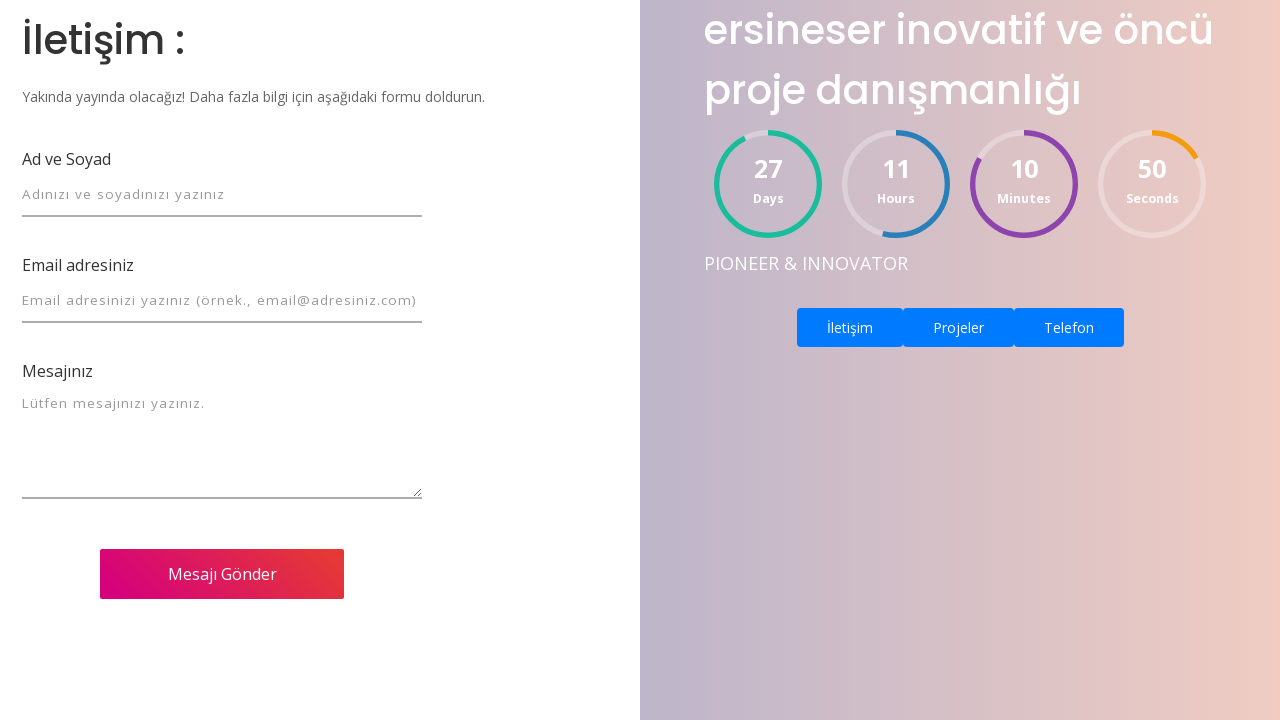

--- FILE ---
content_type: text/html; charset=UTF-8
request_url: http://www.ersineser.com/author/ersineser/
body_size: 4526
content:
<!DOCTYPE HTML>
<html lang="en">

<head>
    <title>ersineser proje ve danışmanlık</title>
    <meta charset="UTF-8">
    <meta name="viewport" content="width=device-width, initial-scale=1">
    <title>ersineser proje ve danışmanlık</title>
<meta name='robots' content='max-image-preview:large' />
	<style>img:is([sizes="auto" i], [sizes^="auto," i]) { contain-intrinsic-size: 3000px 1500px }</style>
	<link rel='dns-prefetch' href='//fonts.googleapis.com' />
<link rel='stylesheet' id='fonts-googleapis-Open-Sans-css' href='//fonts.googleapis.com/css?family=Open+Sans:400,700%7CPoppins:400,500' media='all' />
<link rel='stylesheet' id='font-awesome-css' href='http://www.ersineser.com/wp-content/plugins/wp-maintenance-mode-site-under-construction/assets/css/font-awesome-4.7.0/css/font-awesome.min.css' media='all' />
<link rel='stylesheet' id='bootstrap-min-css' href='http://www.ersineser.com/wp-content/plugins/wp-maintenance-mode-site-under-construction/assets/css/bootstrap.min.css?r=1' media='all' />
<link rel='stylesheet' id='jquery-classycountdown-css' href='http://www.ersineser.com/wp-content/plugins/wp-maintenance-mode-site-under-construction/assets/css/jquery.classycountdown.css' media='all' />
<link rel='stylesheet' id='styles-css' href='http://www.ersineser.com/wp-content/plugins/wp-maintenance-mode-site-under-construction/assets/css/styles.css?x=4' media='all' />
<link rel='stylesheet' id='responsive-css' href='http://www.ersineser.com/wp-content/plugins/wp-maintenance-mode-site-under-construction/assets/css/responsive.css?x=5' media='all' />
<script src="http://www.ersineser.com/wp-includes/js/jquery/jquery.min.js?ver=3.7.1" id="jquery-core-js"></script>
<script src="http://www.ersineser.com/wp-includes/js/jquery/jquery-migrate.min.js?ver=3.4.1" id="jquery-migrate-js"></script>
<script id="contactform-script-js-extra">
var ajax_object = {"ajax_url":"https:\/\/www.ersineser.com\/wp-admin\/admin-ajax.php"};
</script>
<script src="http://www.ersineser.com/wp-content/plugins/wp-maintenance-mode-site-under-construction/assets/js/contactform.js?ver=6.8.2" id="contactform-script-js"></script>
<noscript><link rel='stylesheet' href='http://www.ersineser.com/wp-content/themes/blocksy/static/bundle/no-scripts.min.css' type='text/css'></noscript>
<meta name="generator" content="Elementor 3.32.1; features: e_font_icon_svg, additional_custom_breakpoints; settings: css_print_method-external, google_font-enabled, font_display-swap">
    <style>
    /* General Reset */
    * {
        margin: 0;
        padding: 0;
        box-sizing: border-box;
    }

    /* Body */
    html,
    body {
        overflow: hidden;
    }
    </style>
</head>


<body>
    <div class="main-area" style="overflow : hidden ;">
        <div class="container-fluid full-height position-static">
                        <!-- Left Section (Contact Form) -->
            <section class="left-section col full-height">
                <div class="display-table">
                    <div class="main-content" style="padding: 10px;">
                        <h3 class="title">
                            <b>İletişim :</b></h3>
                        <p>Yakında yayında olacağız! Daha fazla bilgi için aşağıdaki formu doldurun.                        </p>
                        <div class="email-input-area">
                            <form class="contact2-form validate-form" id="contactform">
                                <div class="wrap-input2 validate-input" data-validate="Name is required">
                                    <label for="name">Ad ve Soyad</label>
                                    <input class="input2" id="name" type="text" name="name"
                                        placeholder="Adınızı ve soyadınızı yazınız">
                                    <span class="focus-input2"></span>
                                </div>
                                <div class="wrap-input2 validate-input"
                                    data-validate="geçerli email adresi giriniz: ex@abc.xyz">
                                    <label for="email">Email adresiniz</label>
                                    <input class="input2" id="email" type="text" name="email"
                                        placeholder="Email adresinizi yazınız (örnek., email@adresiniz.com)">
                                    <span class="focus-input2"></span>
                                </div>
                                <div class="wrap-input2 validate-input" data-validate="Message is required">
                                    <label for="message">Mesajınız</label>
                                    <textarea class="input2" name="message" id="message"
                                        placeholder="Lütfen mesajınızı yazınız."></textarea>
                                    <span class="focus-input2"></span>
                                </div>
                                <div id="contact-msg"></div>
                                <div class="container-contact2-form-btn">
                                    <div class="wrap-contact2-form-btn">
                                        <div class="contact2-form-bgbtn"></div>
                                        <button class="contact2-form-btn" id="contactbutton">
                                            Mesajı Gönder                                        </button>
                                    </div>
                                </div>
                                <input type="hidden" id="_acf_nonce" name="_acf_nonce" value="72c04dc7f3" /><input type="hidden" name="_wp_http_referer" value="/author/ersineser/" />                                <input type="hidden" name="action" value="contactform_action" />
                            </form>
                        </div><!-- email-input-area -->
                    </div><!-- main-content -->
                </div><!-- display-table -->
            </section><!-- left-section -->

                        <!-- Right Section (Background Image with Countdown Timer) -->
            <section class="right-section half_width_mode"  style="background-image: url(https://www.ersineser.com/wp-content/uploads/2025/09/ersineser-web-sitesi-ana-resim.png)"
                                <div class="display-table center-text">
                    <div class="display-table-cell">
                        <div id="rounded-countdown">
                            <h3 class="title responsive_title">
                                <b>ersineser inovatif ve öncü proje danışmanlığı </b></h3>
                                                        <div class="countdown" data-remaining-sec="2373054"></div>
                            <p class="des responsive_des" style="font-size: 18px;">
                                PIONEER &amp; INNOVATOR</p>
                        </div>
                        <div class="cta-buttons">
                            <a href="/iletisim/" class="cta-button" style="background-color: #007BFF; color: #FFFFFF;" target="_blank" rel="noopener noreferrer">İletişim</a><a href="/projeler/" class="cta-button" style="background-color: #007BFF; color: #FFFFFF;" target="_blank" rel="noopener noreferrer">Projeler</a><a href="tel:+905322143577" class="cta-button" style="background-color: #007BFF; color: #FFFFFF;" target="_blank" rel="noopener noreferrer">Telefon</a>                        </div>

                    </div>
                </div>

                <style>
                .cta-buttons {
                    display: flex;
                    justify-content: center;
                    gap: 20px;
                    margin-top: 30px;
                }

                .cta-button {
                    display: inline-block;
                    padding: 8px 30px;
                    background-color: #007BFF;
                    color: #FFFFFF;
                    text-decoration: none;
                    border-radius: 4px;
                    font-size: 14px;
                    transition: background-color 0.3s ease, transform 0.2s ease;
                    text-align: center;
                    min-width: 100px;
                }

                .cta-button:hover {
                    background-color: #0056b3;
                    transform: scale(1.05);
                }
                </style>
            </section><!-- right-section -->
            
    </div>
    </div>

    </div>
        <script type="speculationrules">
{"prefetch":[{"source":"document","where":{"and":[{"href_matches":"\/*"},{"not":{"href_matches":["\/wp-*.php","\/wp-admin\/*","\/wp-content\/uploads\/*","\/wp-content\/*","\/wp-content\/plugins\/*","\/wp-content\/themes\/blocksy-child\/*","\/wp-content\/themes\/blocksy\/*","\/*\\?(.+)"]}},{"not":{"selector_matches":"a[rel~=\"nofollow\"]"}},{"not":{"selector_matches":".no-prefetch, .no-prefetch a"}}]},"eagerness":"conservative"}]}
</script>
<script>
jQuery(document).ready(function($) {
    $('#toggle-maintenance-mode').on('click', function(e) {
        e.preventDefault();

        $.ajax({
            url: 'https://www.ersineser.com/wp-admin/admin-ajax.php',
            method: 'POST',
            data: {
                action: 'toggle_maintenance_mode',
                _ajax_nonce: '1ec0206813',
            },
            success: function(response) {
                if (response.success) {
                    // Display the message
                    const message = $('<div>', {
                        text: response.data.message,
                        css: {
                            position: 'fixed',
                            top: '50%',
                            left: '50%',
                            transform: 'translate(-50%, -50%)',
                            background: '#323232',
                            color: '#fff',
                            padding: '20px 40px',
                            fontSize: '16px',
                            fontWeight: 'bold',
                            textAlign: 'center',
                            borderRadius: '8px',
                            boxShadow: '0px 4px 6px rgba(0,0,0,0.3)',
                            zIndex: 9999,
                        },
                    }).appendTo('body');

                    setTimeout(function() {
                        message.fadeOut(500, function() {
                            $(this).remove();
                            location
                                .reload(); // Reload the page after the message fades out
                        });
                    }, 3000);
                } else {
                    alert(response.data.message || 'An error occurred.');
                }
            },
            error: function() {
                alert('An unexpected error occurred.');
            },
        });
    });
});
</script>
<div class="ct-drawer-canvas" data-location="end"><div class="ct-drawer-inner">
	<a href="#main-container" class="ct-back-to-top ct-hidden-sm"
		data-shape="circle"
		data-alignment="right"
		title="Go to top" aria-label="Go to top" hidden>

		<svg class="ct-icon" width="15" height="15" viewBox="0 0 20 20"><path d="M10,0L9.4,0.6L0.8,9.1l1.2,1.2l7.1-7.1V20h1.7V3.3l7.1,7.1l1.2-1.2l-8.5-8.5L10,0z"/></svg>	</a>

	</div></div><script id="ct-scripts-js-extra">
var ct_localizations = {"ajax_url":"https:\/\/www.ersineser.com\/wp-admin\/admin-ajax.php","public_url":"http:\/\/www.ersineser.com\/wp-content\/themes\/blocksy\/static\/bundle\/","rest_url":"https:\/\/www.ersineser.com\/wp-json\/","search_url":"https:\/\/www.ersineser.com\/search\/QUERY_STRING\/","show_more_text":"Show more","more_text":"More","search_live_results":"Search results","search_live_no_results":"No results","search_live_no_result":"No results","search_live_one_result":"You got %s result. Please press Tab to select it.","search_live_many_results":"You got %s results. Please press Tab to select one.","clipboard_copied":"Copied!","clipboard_failed":"Failed to Copy","expand_submenu":"Expand dropdown menu","collapse_submenu":"Collapse dropdown menu","dynamic_js_chunks":[{"id":"blocksy_ext_trending","selector":".ct-trending-block [class*=\"ct-arrow\"]","url":"http:\/\/www.ersineser.com\/wp-content\/plugins\/blocksy-companion\/framework\/extensions\/trending\/static\/bundle\/main.js?ver=2.1.12","trigger":"click"},{"id":"blocksy_sticky_header","selector":"header [data-sticky]","url":"http:\/\/www.ersineser.com\/wp-content\/plugins\/blocksy-companion\/static\/bundle\/sticky.js?ver=2.1.12"}],"dynamic_styles":{"lazy_load":"http:\/\/www.ersineser.com\/wp-content\/themes\/blocksy\/static\/bundle\/non-critical-styles.min.css?ver=2.1.12","search_lazy":"http:\/\/www.ersineser.com\/wp-content\/themes\/blocksy\/static\/bundle\/non-critical-search-styles.min.css?ver=2.1.12","back_to_top":"http:\/\/www.ersineser.com\/wp-content\/themes\/blocksy\/static\/bundle\/back-to-top.min.css?ver=2.1.12","cookie_notification":"http:\/\/www.ersineser.com\/wp-content\/plugins\/blocksy-companion\/framework\/extensions\/cookies-consent\/static\/bundle\/main.min.css"},"dynamic_styles_selectors":[{"selector":".ct-header-cart, #woo-cart-panel","url":"http:\/\/www.ersineser.com\/wp-content\/themes\/blocksy\/static\/bundle\/cart-header-element-lazy.min.css?ver=2.1.12"},{"selector":".flexy","url":"http:\/\/www.ersineser.com\/wp-content\/themes\/blocksy\/static\/bundle\/flexy.min.css?ver=2.1.12"},{"selector":"#account-modal","url":"http:\/\/www.ersineser.com\/wp-content\/plugins\/blocksy-companion\/static\/bundle\/header-account-modal-lazy.min.css?ver=2.1.12"},{"selector":".ct-header-account","url":"http:\/\/www.ersineser.com\/wp-content\/plugins\/blocksy-companion\/static\/bundle\/header-account-dropdown-lazy.min.css?ver=2.1.12"}]};
</script>
<script src="http://www.ersineser.com/wp-content/themes/blocksy/static/bundle/main.js?ver=2.1.12" id="ct-scripts-js"></script>
<script src="http://www.ersineser.com/wp-content/plugins/wp-maintenance-mode-site-under-construction/assets/js/tether.min.js" id="tether-min-js"></script>
<script src="http://www.ersineser.com/wp-content/plugins/wp-maintenance-mode-site-under-construction/assets/js/jquery.classycountdown.js" id="jquery-classycountdown-js"></script>
<script src="http://www.ersineser.com/wp-content/plugins/wp-maintenance-mode-site-under-construction/assets/js/jquery.knob.js" id="jquery-knob-js"></script>
<script src="http://www.ersineser.com/wp-content/plugins/wp-maintenance-mode-site-under-construction/assets/js/jquery.throttle.js" id="jquery-throttle-js"></script>
<script src="http://www.ersineser.com/wp-content/plugins/wp-maintenance-mode-site-under-construction/assets/js/scripts.js" id="scripts-js"></script>
<script async src="http://www.ersineser.com/wp-content/plugins/blocksy-companion/framework/extensions/cookies-consent/static/bundle/main.js?ver=2.1.12" id="blocksy-ext-cookies-consent-scripts-js"></script>
    <style>
    .cta-buttons {
        display: flex;
        justify-content: center;
        gap: 20px;
        margin-top: 30px;
    }

    .cta-button {
        display: inline-block;
        padding: 8px 30px;
        /* Reduced height, increased width */
        background-color: #007BFF;
        color: #FFFFFF;
        text-decoration: none;
        border-radius: 4px;
        /* Less curve */
        font-size: 14px;
        /* Adjust font size if needed */
        transition: background-color 0.3s ease, transform 0.2s ease;
        text-align: center;
        min-width: 100px;
        /* Ensures buttons are consistently wider */
    }

    .cta-button:hover {
        background-color: #0056b3;
        transform: scale(1.05);
    }
    </style>
</body>


</html>


--- FILE ---
content_type: text/css
request_url: http://www.ersineser.com/wp-content/plugins/wp-maintenance-mode-site-under-construction/assets/css/responsive.css?x=5
body_size: 586
content:

h3.title.responsive_title {color: #fff;}

.des.responsive_des {
    color: #fff;
} 
/* Screens Resolution : 992px
-------------------------------------------------------------------------- */
@media only screen and (max-width: 1200px) {
	
	/* ---------------------------------
	4. RIGHT SECTION
	--------------------------------- */

	#rounded-countdown{ width: 100%; }
	
}

/* Screens Resolution : 992px
-------------------------------------------------------------------------- */
@media only screen and (max-width: 992px) {
	
	

	/* ---------------------------------
	3. LEFT SECTION
	--------------------------------- */
 
	.left-section{ top:100%; float: none; width: 100%; height: 100%; }
	
	.left-section .main-content{ padding: 40px 0; }
	
	.main-content .email-input-area{ width: 100%; }
	
	.main-content .email-input-area .email-input{ padding: 0 115px 0 20px; }
	
	.main-content .email-input-area .submit-btn{ width: 100px; } 
	
	.left-section .footer-icons > li > a > i{ height: 30px; line-height: 28px; width: 30px; }
	
	/* ---------------------------------
	4. RIGHT SECTION
	--------------------------------- */

	.right-section{ top: 0%; bottom: auto; width: 100%; height: 100%; }

	.date-countdown{ width: 100%; }
	
	.date-countdown .time_circles > div > h4{ font-size: .7em!important; }

}

/* Screens Resolution : 767px
-------------------------------------------------------------------------- */
@media only screen and (max-width: 767px) {
	
	/* ---------------------------------
	1. PRIMARY STYLES
	--------------------------------- */
	p{ line-height: 1.4; }
	h1{ font-size: 2.8em; line-height: 1; }
	h2{ font-size: 2.2em; line-height: 1.1; }
	h3{ font-size: 1.8em; }
	
}

/* Screens Resolution : 479px
-------------------------------------------------------------------------- */
@media only screen and (max-width: 479px) {

	/* ---------------------------------
	1. PRIMARY STYLES
	--------------------------------- */

	body{ font-size: 12px;  }

}

/* Screens Resolution : 359px
-------------------------------------------------------------------------- */
@media only screen and (max-width: 359px) {
	
	
}

/* Screens Resolution : 290px
-------------------------------------------------------------------------- */
@media only screen and (max-width: 290px) {
	
	
}